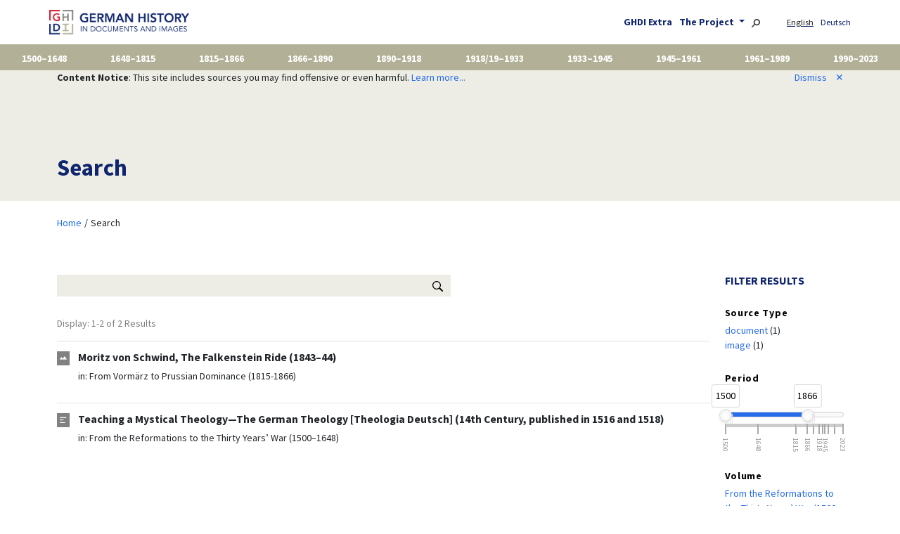

--- FILE ---
content_type: text/html; charset=UTF-8
request_url: https://germanhistorydocs.org/en/search?filter%5Bterm%5D=/term-277/
body_size: 6374
content:
<!doctype html>
<html class="no-js" lang="en-us"
      prefix="og: http://ogp.me/ns# profile: http://ogp.me/ns/profile# place: http://ogp.me/ns/place# books: http://ogp.me/ns/books#">
    <head>
        <meta charset="utf-8" />
        <meta name="viewport" content="width=device-width, initial-scale=1, shrink-to-fit=no">
                <meta name="robots" content="noindex">
                <title>
            Search |             German History in Documents and Images
        </title>

                <script type="text/javascript">
            var Hyphenopoly = {
                require: {
                    "de": "Silbentrennungsalgorithmus",
                    "en-us": "Supercalifragilisticexpialidocious"
                },
                setup: {
                    selectors: {
                        ".hyphens-auto": {}
                    }
                }
            };
        </script>
        <script src="/vendor/Hyphenopoly-6.0.0/Hyphenopoly_Loader.js" type="text/javascript"></script>

        <!-- Latest compiled and minified CSS -->
        <link rel="stylesheet" href="/vendor/bootstrap-5.3.8-dist/css/bootstrap.min.css">

                <link href="/css/base.css" rel="stylesheet">

                <script src="/js/jquery-3.6.0.min.js"></script>

        <!-- Latest compiled and minified JavaScript -->
        <script src="/vendor/bootstrap-5.3.8-dist/js/bootstrap.bundle.min.js"></script>

            <script src="/vendor/wNumb.min.js"></script>
    <link href="/vendor/noUiSlider-15.8.1/nouislider.css" rel="stylesheet">
    <script src="/vendor/noUiSlider-15.8.1/nouislider.js"></script>
    <style>
        html {
            font-family: sans-serif;
        }

        /* https://refreshless.com/nouislider/examples/#section-styling */
        #slider {
            margin-top: 40px;
            /*
            margin-left: 20px;
            margin-right: 20px;
            */
            margin-bottom: 75px;
            height: 8px;
        }

        #slider .noUi-connect {
            background: rgb(39, 108, 234);
        }

        #slider .noUi-value[data-value="1890"],
        #slider .noUi-value[data-value="1933"],
        #slider .noUi-value[data-value="1961"],
        #slider .noUi-value[data-value="1989"]
        {
            display: none;
        }

        #slider .noUi-handle {
            height: 18px;
            width: 18px;
            top: -5px;
            right: -9px; /* half the width */
            border-radius: 9px;
        }

        #slider .noUi-value-horizontal {
            -webkit-transform: translate(-50%, 20px);
            transform: translate(-50%, 20px);
            writing-mode: vertical-lr;
            font-size: 10px
        }
    </style>

                <link rel="apple-touch-icon" sizes="180x180" href="/ghdi/apple-touch-icon.png">
        <link rel="icon" type="image/png" sizes="32x32" href="/ghdi/favicon-32x32.png">
        <link rel="icon" type="image/png" sizes="16x16" href="/ghdi/favicon-16x16.png">
        <link rel="manifest" href="/ghdi/site.webmanifest">
        <link rel="mask-icon" href="/ghdi/safari-pinned-tab.svg" color="#5bbad5">
        <link rel="shortcut icon" href="/ghdi/favicon.ico">
        <meta name="msapplication-TileColor" content="#da532c">
        <meta name="msapplication-config" content="/ghdi/browserconfig.xml">
        <meta name="theme-color" content="#ffffff">

                <meta property="og:site_name" content="German History in Documents and Images" />
                                                                                        </head>

    <body role="document" class="d-flex flex-column min-vh-100 route-search">
                <nav class="navbar navbar-expand-md navbar-light container px-2 px-md-0">
            <a class="navbar-brand" href="/">
                <img src="/img/ghdi_logo.png" alt="German History in Documents and Images" id="logo" />
            </a>
            <button class="navbar-toggler" type="button" data-bs-toggle="collapse" data-bs-target="#navbarToggler" aria-controls="navbarToggler" aria-expanded="false" aria-label="Toggle navigation">
                <span class="navbar-toggler-icon"></span>
            </button>

            <div class="collapse navbar-collapse flex-grow-1" id="navbarToggler">
                <div class="d-md-none">
                    <ul class="navbar-nav pe-2">
                                                <li class="nav-item">
                            <ul class="text-end list-inline">
                                                        <li class="list-inline-item locales first current">
                                                                    English
                                                            </li>
                                                        <li class="list-inline-item locales">
                                                                                                                                                                                                                                                                                                                                                                                                                                                                                                            <a href="/de/suche?filter%5Bterm%5D=/term-277/">
                                        Deutsch
                                    </a>
                                                            </li>
                                                        </ul>
                        </li>
                                                <li>
                            <a href="/en/teaching">
                                GHDI Extra
                            </a>
                        </li>
                        <li>
                            <a href="/en/about" >
                                The Project
                            </a>
                        </li>
                    </ul>
                    <form action="/en/search" method="post">
                        <div class="input-group">
                            <input id="search-box" name="q" class="form-control" />
                            <span class="input-group-btn">
                                <button type="submit" class="btn btn-outline"><svg version="1.1"
    aria-hidden="true"
    class="octicon octicon-search"
    viewBox="0 0 16 16"
    width="16"
    height="16"
>
<path fill-rule="evenodd" d="M15.7 13.3l-3.81-3.83A5.93 5.93 0 0013 6c0-3.31-2.69-6-6-6S1 2.69 1 6s2.69 6 6 6c1.3 0 2.48-.41 3.47-1.11l3.83 3.81c.19.2.45.3.7.3.25 0 .52-.09.7-.3a.996.996 0 000-1.41v.01zM7 10.7c-2.59 0-4.7-2.11-4.7-4.7 0-2.59 2.11-4.7 4.7-4.7 2.59 0 4.7 2.11 4.7 4.7 0 2.59-2.11 4.7-4.7 4.7z"></path>
</svg></button>
                            </span>
                        </div><!-- .input-group -->
                    </form>
                </div>
                <ul id="navbar-about-locale" class="navbar-nav ms-auto flex-nowrap d-none d-md-block">
                    <li class="list-inline-item dropdown">
                        <a href="/en/teaching">
                            GHDI Extra
                        </a>
                    </li>
                    <li class="list-inline-item dropdown">
                        <a href="/en/about" class="dropdown-toggle" id="dropdownAboutMenuButton" data-bs-toggle="dropdown">
                            The Project
                        </a>
                        <div class="dropdown-menu" aria-labelledby="dropdownAboutMenuButton">
                            <a class="dropdown-item" href="/en/about">About the Project</a>
                            <a class="dropdown-item" href="/en/about/editors">Editors</a>
                            <a class="dropdown-item" href="/en/about/team">GHI Project Team</a>
                            <a class="dropdown-item" href="/en/about/partners">Sponsors and Partners</a>
                            <a class="dropdown-item" href="/en/about/history">Project History</a>
                            <a class="dropdown-item" href="/en/terms">Terms and Conditions</a>
                        </div>
                    </li>
                    <li class="list-inline-item">
                        <a href="/en/search"><img src="/img/search.svg" alt="Search" title="Search" height="12" /></a>
                    </li>
                                        <li class="list-inline-item locales first current">
                                                    English
                                            </li>
                                        <li class="list-inline-item locales">
                                                                                                                                                                                                                                                                                                                                                                                                    <a href="/de/suche?filter%5Bterm%5D=/term-277/">
                                Deutsch
                            </a>
                                            </li>
                                    </ul>
            </div>
        </nav>
                                        <nav class="navbar navbar-expand flex-nowrap container-fluid p-0">
            <ul class="navbar-nav nav-fill w-100" id="volumes" style="overflow-x: auto">
                                                                                                                                                                                                                                                                                                                                                                                                                                            <li class="nav-item" onclick="location.href='/en/from-the-reformations-to-the-thirty-years-war-1500-1648'" style="cursor: pointer;">
                    <a href="/en/from-the-reformations-to-the-thirty-years-war-1500-1648">
                        1500–1648
                    </a>
                </li>
                                                                                                                                                                                                                                                                                                                                                                                                                                            <li class="nav-item" onclick="location.href='/en/the-holy-roman-empire-1648-1815'" style="cursor: pointer;">
                    <a href="/en/the-holy-roman-empire-1648-1815">
                        1648–1815
                    </a>
                </li>
                                                                                                                                                                                                                                                                                                                                                                                                                                            <li class="nav-item" onclick="location.href='/en/from-vormaerz-to-prussian-dominance-1815-1866'" style="cursor: pointer;">
                    <a href="/en/from-vormaerz-to-prussian-dominance-1815-1866">
                        1815–1866
                    </a>
                </li>
                                                                                                                                                                                                                                                                                                                                                                                                                                            <li class="nav-item" onclick="location.href='/en/forging-an-empire-bismarckian-germany-1866-1890'" style="cursor: pointer;">
                    <a href="/en/forging-an-empire-bismarckian-germany-1866-1890">
                        1866–1890
                    </a>
                </li>
                                                                                                                                                                                                                                                                                                                                                                                                                                            <li class="nav-item" onclick="location.href='/en/wilhelmine-germany-and-the-first-world-war-1890-1918'" style="cursor: pointer;">
                    <a href="/en/wilhelmine-germany-and-the-first-world-war-1890-1918">
                        1890–1918
                    </a>
                </li>
                                                                                                                                                                                                                                                                                                                                                                                                <li class="nav-item" onclick="location.href='/#first-edition-volume-6'" style="cursor: pointer;">
                    <a href="/#first-edition-volume-6">
                        1918/19–1933
                    </a>
                </li>
                                                                                                                                                                                                                                                                                                                                                                                                                                            <li class="nav-item" onclick="location.href='/en/nazi-germany-1933-1945'" style="cursor: pointer;">
                    <a href="/en/nazi-germany-1933-1945">
                        1933–1945
                    </a>
                </li>
                                                                                                                                                                                                                                                                                                                                                                                                                                            <li class="nav-item" onclick="location.href='/en/occupation-and-the-emergence-of-two-states-1945-1961'" style="cursor: pointer;">
                    <a href="/en/occupation-and-the-emergence-of-two-states-1945-1961">
                        1945–1961
                    </a>
                </li>
                                                                                                                                                                                                                                                                                                                                                                                                                                            <li class="nav-item" onclick="location.href='/en/two-germanies-1961-1989'" style="cursor: pointer;">
                    <a href="/en/two-germanies-1961-1989">
                        1961–1989
                    </a>
                </li>
                                                                                                                                                                                                                                                                                                                                                                                                                                            <li class="nav-item" onclick="location.href='/en/a-new-germany-1990-2023'" style="cursor: pointer;">
                    <a href="/en/a-new-germany-1990-2023">
                        1990–2023
                    </a>
                </li>
                        </ul>
        </nav>
        
                                <script>
            function setCookie(cName, cValue, expDays) {
                var date = new Date();
                date.setTime(date.getTime() + (expDays * 24 * 60 * 60 * 1000));
                var expires = "expires=" + date.toUTCString();
                document.cookie = cName + "=" + cValue + "; " + expires + "; path=/";
            }

            function noticeDismiss() {
                setCookie('content_notice', 1, 731); // 2 years

                $('#notice').hide();

                return false;
            }
        </script>
        <div id="notice">
            <div class="container">
                <div class="row">
                    <div class="col-sm-9">
                        <b>Content Notice</b>: This site includes sources you may find offensive or even harmful. <a href="/en/terms#content-notice">Learn more...</a>
                    </div>
                    <div class="col-sm-3" style="text-align: right">
                        <a href="#" onClick="return noticeDismiss();">
                            Dismiss<span id="closer">&#x2715</span>
                        </a>
                    </div>
                </div>
            </div>
        </div>
                
        <main role="main" class="search">
<section class="top banner">
    <div class="container">
        <div class="row">
            <div class="col-12">
                <h1>Search</h1>
            </div>
        </div><!-- .row -->
    </div><!-- .container -->
</section><!-- .section -->
<section>
    <div class="container">
        <div class="row">
            <div class="col">
                    <div class="d-flex justify-content-between">
        <ul class="breadcrumb p-2">
                        <li><a href="/">Home</a></li>
                        <li>
                                    Search
                            </li>
        </ul>
    </div>

            </div>
        </div>
        <div class="row article-wrapper">
            <div class="col-md-10 content">
                <form action="/en/search" method="post">
                    <div class="input-group" style="max-width: 40rem">
                        <input id="search-box" name="q" value="" class="form-control" />
                        <span class="input-group-btn">
                            <button type="submit" class="btn btn-outline"><svg version="1.1"
    aria-hidden="true"
    class="octicon octicon-search"
    viewBox="0 0 16 16"
    width="16"
    height="16"
>
<path fill-rule="evenodd" d="M15.7 13.3l-3.81-3.83A5.93 5.93 0 0013 6c0-3.31-2.69-6-6-6S1 2.69 1 6s2.69 6 6 6c1.3 0 2.48-.41 3.47-1.11l3.83 3.81c.19.2.45.3.7.3.25 0 .52-.09.7-.3a.996.996 0 000-1.41v.01zM7 10.7c-2.59 0-4.7-2.11-4.7-4.7 0-2.59 2.11-4.7 4.7-4.7 2.59 0 4.7 2.11 4.7 4.7 0 2.59-2.11 4.7-4.7 4.7z"></path>
</svg></button>
                        </span>
                    </div><!-- .input-group -->
                </form>

                            <div class="summary">
                    Display:
                                                    
                            1-2 of 2 Results
                                        </div>

                                                            <div class="search-entry volume-3">
                    <a href="from-vormaerz-to-prussian-dominance-1815-1866/moritz-von-schwind-the-falkenstein-ride-1843-44">
                        <h3 class="image">Moritz von Schwind, The Falkenstein Ride (1843–44)</h3>
                    </a>
                    <div class="path">
                        in: <a href="/en/from-vormaerz-to-prussian-dominance-1815-1866" class="volume">From Vormärz to Prussian Dominance (1815-1866)</a>
                    </div>

                                                                                                                        </div><!-- .search-entry -->

                                                                                    <div class="search-entry volume-1">
                    <a href="from-the-reformations-to-the-thirty-years-war-1500-1648/teaching-a-mystical-theology-the-german-theology-theologia-deutsch-14th-century-published-in-1516-and-1518">
                        <h3 class="document">Teaching a Mystical Theology—The German Theology [Theologia Deutsch] (14th Century, published in 1516 and 1518)</h3>
                    </a>
                    <div class="path">
                        in: <a href="/en/from-the-reformations-to-the-thirty-years-war-1500-1648" class="volume">From the Reformations to the Thirty Years’ War (1500–1648)</a>
                    </div>

                                                                                                                        </div><!-- .search-entry -->

                                                                <div class="navigation">
                    
                </div>
                                                                        </div><!-- .col-md-10 -->
            <aside class="col-md-2">
                            <h2>Filter Results</h2>
                                            <h4 style="margin-top: 2em">Source Type</h4>
        <ul class="facet list-unstyled">
                                                                                                                                                                                                                                                                                                                                                                                                                                    
                                                                                                        
                                        
                                    <li class="">
                    <a href="/en/search?filter%5Bterm%5D=/term-277/&amp;filter%5Bgenre%5D=document" rel="nofollow">
                        document                    </a> (1)
                </li>
                                                                                                                                                                                                                                                                                                                                                                                                                                            
                                                                                                        
                                        
                                    <li class="">
                    <a href="/en/search?filter%5Bterm%5D=/term-277/&amp;filter%5Bgenre%5D=image" rel="nofollow">
                        image                    </a> (1)
                </li>
                                                                    </ul>
                                    <h4 style="margin-top: 2em">Period</h4>
        <ul class="facet list-unstyled">
                                                                                
                                                                                                                                                                                                                                                                                                                                                                        
                
                <div id="slider" class="slider-style slider-round"></div>
                <script>
                var boundaries = [1500,1648,1815,1866,1890,1918,1933,1945,1961,1989,2023];
                var range = { 'min': boundaries[0] }
                var delta = boundaries[boundaries.length - 1] - boundaries[0];
                for (var i = 1; i < boundaries.length -1; i++) {
                    percentage = (boundaries[i] - boundaries[0]) / delta * 100;
                    range[Math.round(percentage) + '%'] = boundaries[i];
                }
                range['max'] = boundaries[boundaries.length - 1];

                var nonLinearStepSlider = document.getElementById('slider');

                noUiSlider.create(nonLinearStepSlider, {
                    start: [1500,1866],
                    snap: true,
                    connect: true,
                    tooltips: [
                        wNumb({decimals: 0}),
                        wNumb({decimals: 0})
                    ],
                    range: range,
                    pips: {
                        mode: 'range',
                        values: 3
                    }
                });

                var nonLinearStepSliderValueElement = document.getElementById('slider-non-linear-step-value');

                nonLinearStepSlider.noUiSlider.on('change', function (values) {
                    var start = nonLinearStepSlider.noUiSlider.options.start;
                    var from = Math.floor(values[0]);
                    var until = Math.floor(values[1]);
                    if (from != start[0] || until != start[1]) {
                        var url = "\/en\/search?filter%5Bterm%5D=\/term-277\/&filter%5Bperiod%5D=_period_"
                            .replace('_period_', from + '-' + until)
                            ;
                        window.location.href = url;
                    }
                });
                </script>
                                </ul>
                                    <h4 style="margin-top: 2em">Volume</h4>
        <ul class="facet list-unstyled">
                                                                                                                                                                                                                                                                                                                                                                                                                                    
                                                                                                                                                    
                                        
                                    <li class="">
                    <a href="/en/search?filter%5Bterm%5D=/term-277/&amp;filter%5Bvolume%5D=volume-1" rel="nofollow">
                        From the Reformations to the Thirty Years’ War (1500–1648)                    </a> (1)
                </li>
                                                                                                                                                                                                                                                                                                                                                                                                                                            
                                                                                                                                                    
                                        
                                    <li class="">
                    <a href="/en/search?filter%5Bterm%5D=/term-277/&amp;filter%5Bvolume%5D=volume-3" rel="nofollow">
                        From Vormärz to Prussian Dominance (1815-1866)                    </a> (1)
                </li>
                                                                    </ul>
                                    <h4 style="margin-top: 2em">Keyword</h4>
        <ul class="facet list-unstyled">
                                                                                                                                                                                                                                                                                                                                                                                                                                    
                                                                                                        
                                        
                                    <li class="">
                    <a href="/en/search?filter%5Bterm%5D=/term-352/" rel="nofollow">
                        German Democratic Republic (GDR)                    </a> (211)
                </li>
                                                                                                                                                                                                                                                                                                                                                                                                                                            
                                                                                                        
                                        
                                    <li class="">
                    <a href="/en/search?filter%5Bterm%5D=/term-388/" rel="nofollow">
                        Postwar period                    </a> (204)
                </li>
                                                                                                                                                                                                                                                                                                                                                                                                                                            
                                                                                                        
                                        
                                    <li class="">
                    <a href="/en/search?filter%5Bterm%5D=/term-53/" rel="nofollow">
                        Antisemitism                    </a> (173)
                </li>
                                                                                                                                                                                                                                                                                                                                                                                                                                            
                                                                                                        
                                        
                                    <li class="">
                    <a href="/en/search?filter%5Bterm%5D=/term-343/" rel="nofollow">
                        Propaganda                    </a> (169)
                </li>
                                                                                                                                                                                                                                                                                                                                                                                                                                            
                                                                                                        
                                        
                                    <li class="">
                    <a href="/en/search?filter%5Bterm%5D=/term-392/" rel="nofollow">
                        Federal Republic of Germany (FRG)                    </a> (166)
                </li>
                                                                                                                                                                                                                                                                                                                                                                                                                                            
                                                                                                        
                                        
                                    <li class="">
                    <a href="/en/search?filter%5Bterm%5D=/term-397/" rel="nofollow">
                        World War I                    </a> (158)
                </li>
                                                                                                                                                                                                                                                                                                                                                                                                                                            
                                                                                                        
                                        
                                    <li class="">
                    <a href="/en/search?filter%5Bterm%5D=/term-186/" rel="nofollow">
                        Women                    </a> (125)
                </li>
                                                                                                                                                                                                                                                                                                                                                                                                                                            
                                                                                                        
                                        
                                    <li class="">
                    <a href="/en/search?filter%5Bterm%5D=/term-669/" rel="nofollow">
                        Berlin                    </a> (120)
                </li>
                                                                                                                                                                                                                                                                                                                                                                                                                                            
                                                                                                        
                                        
                                    <li class="">
                    <a href="/en/search?filter%5Bterm%5D=/term-797/" rel="nofollow">
                        Prussia                    </a> (120)
                </li>
                                                                                                                                                                                                                                                                                                                                                                                                                                            
                                                                                                        
                                        
                                    <li class="">
                    <a href="/en/search?filter%5Bterm%5D=/term-62/" rel="nofollow">
                        Political parties                    </a> (119)
                </li>
                                                                                                                                                                                                                                                                                                                                                                                                                                            
                                                                                                        
                                        
                                    <li class="">
                    <a href="/en/search?filter%5Bterm%5D=/term-76/" rel="nofollow">
                        Military                    </a> (117)
                </li>
                                                                                                                                                                                                                                                                                                                                                                                                                                            
                                                                                                        
                                        
                                    <li class="">
                    <a href="/en/search?filter%5Bterm%5D=/term-401/" rel="nofollow">
                        Economic policy                    </a> (115)
                </li>
                                                                                                                                                                                                                                                                                                                                                                                                                                            
                                                                                                        
                                        
                                    <li class="">
                    <a href="/en/search?filter%5Bterm%5D=/term-118/" rel="nofollow">
                        Families                    </a> (111)
                </li>
                                                                                                                                                                                                                                                                                                                                                                                                                                            
                                                                                                        
                                        
                                    <li class="collapsed">
                    <a href="/en/search?filter%5Bterm%5D=/term-389/" rel="nofollow">
                        World War II                    </a> (111)
                </li>
                                                                                                                                                                                                                                                                                                                                                                                                                                            
                                                                                                        
                                        
                                    <li class="collapsed">
                    <a href="/en/search?filter%5Bterm%5D=/term-150/" rel="nofollow">
                        Writers                    </a> (108)
                </li>
                                                                                                                                                                                                                                                                                                                                                                                                                                            
                                                                                                        
                                        
                                    <li class="active">
                    <a href="/en/search" rel="nofollow">
                        Mysticism                    </a> (2)
                </li>
                                                                        <li>
                <a href="#" class="glyphicon glyphicon-plus-sign" onclick="toggleMore($(this).closest('ul')); return false" title="show more"> </a>
            </li>
                    </ul>
            
                        </aside>
        </div><!-- .row -->
    </div><!-- .container -->
</section>
    </main>

                <footer class="mt-auto">
            <div class="container logos">
                <div class="row">
                    <div class="col-sm-12" style="text-align: right">
                        <a href="https://www.ghi-dc.org/" target="_blank">
                            <img id="logo-footer-ghi" src="/img/ghi_logo.png" alt="German Historical Institute Washington" />
                        </a>
                        <a href="https://www.dfg.de/" target="_blank">
                            <img id="logo-footer-dfg" src="/img/dfg.png" alt="Deutsche Forschungsgemeinschaft" />
                        </a>
                        <a href="https://www.zeit-stiftung.de/" target="_blank">
                            <img id="logo-footer-zeit-stiftung" src="/img/zeit-stiftung.svg" alt="ZEIT-Stiftung Bucerius" />
                        </a>
                    </div>
                </div><!-- .row -->
            </div><!-- .container.logos -->
            <div class="container-fluid info">
                <div class="row align-items-end">
                    <div class="col-sm-8 left">
                        <a href="/">
                            <img class="img-fluid w-50 w-sm-25 logo-footer" src="/img/ghdi/footer-ghdi.png" alt="German History in Documents and Images" style="padding-bottom: 8px" />
                        </a><br />
                                                    GHDI is an initiative of the <a href="https://www.ghi-dc.org/" target="_blank">German Historical Institute, Washington DC</a>. The project was undertaken in collaboration with the <a href="https://www.ghi-dc.org/about-us/friends-of-the-ghi" target="_blank">Friends of the German Historical Institute</a>, and with significant support from the <a href="https://www.dfg.de/en/" target="_blank">Deutsche Forschungsgemeinschaft</a>, the <a href="https://www.zeit-stiftung.de/en/" target="_blank">ZEIT-Stiftung Ebelin und Gerd Bucerius</a>, and the <a href="https://maxkadefoundation.org/" target="_blank">Max Kade Foundation, New York</a>.
                        
                        <div style="margin-top: 1em">
                            Partner project<br />
                            <a href="https://germanhistory-intersections.org/">
                                <img class="img-fluid w-50 w-sm-25 logo-footer" src="/img/ghdi/footer-ghis.png" alt="German History Intersections" />
                            </a>
                        </div>

                        <div class="d-sm-none" style="margin-top: 1em">
                            Follow us<br />
                            <a href="https://bsky.app/profile/germanhistorydocs.bsky.social" title="Bluesky" target="_blank">
                                <img src="/img/ghdi/bluesky.svg" alt="Bluesky" style="height: 30px; width: auto" /></a>
                        </div>
                    </div>
                    <div class="col-sm-2 offset-sm-1 text-sm-end d-none d-sm-block">
                        Follow us<br />
                        <a href="https://bsky.app/profile/germanhistorydocs.bsky.social" title="Bluesky" target="_blank">
                            <img class="img-fluid w-25" src="/img/ghdi/bluesky.svg" alt="Bluesky" /></a>
                    </div>
                </div>
                <div class="row terms">
                    <div class="col-sm-6 left">
                        <ul class="list-inline">
                            <li class="list-inline-item"><a href="/en/terms">Conditions of Use</a></li>
                            <li class="list-inline-item"><a href="/en/terms#contact">Contact</a></li>
                            <li class="list-inline-item"><a href="/en/terms#imprint">Imprint</a></li>
                            <li class="list-inline-item"><a href="/en/terms#data-protection">Data Protection</a></li>
                        </ul>
                    </div>
                    <div class="col-sm-5 right text-sm-end">
                        &copy; German Historical Institute Washington, 2003-2026
                    </div>
                </div>
            </div>
        </footer>
        
                                <!-- Matomo -->
            <script>
                var _paq = window._paq = window._paq || [];
                /* tracker methods like "setCustomDimension" should be called before "trackPageView" */
                _paq.push(['trackPageView']);
                _paq.push(['enableLinkTracking']);
                (function() {
                    var u="https://visits.maxweberstiftung.de/";
                    _paq.push(['setTrackerUrl', u+'matomo.php']);
                    _paq.push(['setSiteId', '7']);
                    var d=document, g=d.createElement('script'), s=d.getElementsByTagName('script')[0];
                    g.async=true; g.src=u+'matomo.js'; s.parentNode.insertBefore(g,s);
                })();
            </script>
            <!-- End Matomo Code -->
                        </body>
</html>
